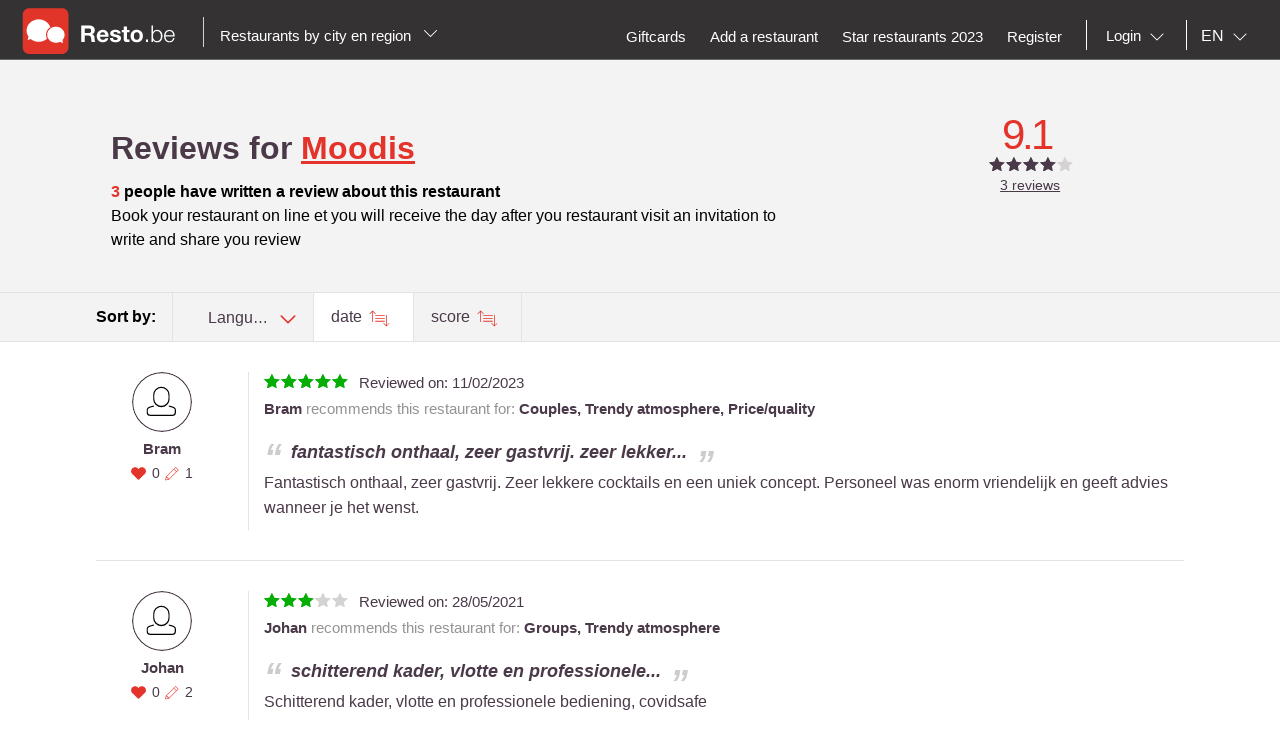

--- FILE ---
content_type: text/html;charset=UTF-8
request_url: https://en.resto.be/restaurant/courtrai/8500-courtrai/175784-moodis/reviews
body_size: 11717
content:
<!DOCTYPE html>
<html class="no-js mq" lang="en" xmlns="http://www.w3.org/1999/xhtml">
    <head prefix="og: http://ogp.me/ns# fb: http://ogp.me/ns/fb# restaurant: http://ogp.me/ns/restaurant#">
        <meta content="width=device-width, initial-scale=1.0, maximum-scale=1.0, user-scalable=0" name="viewport" />
        <title>Reviews for Moodis</title>
        <!-- https://cookieconsent.orestbida.com -->
        <link rel="stylesheet" href="https://cdn.jsdelivr.net/gh/orestbida/cookieconsent@v3.0.0-rc.17/dist/cookieconsent.css">
        <link rel="javascript" href="https://cdn.jsdelivr.net/gh/orestbida/cookieconsent@v3.0.0-rc.17/dist/cookieconsent.umd.js">

        
        
        
        
            <meta property="fb:app_id" content="402698529789287"/><meta property="og:site_name" content="resto"/><meta property="og:title" content="Moodis - Tapas Wine Bar - West Flanders COURTRAI 8500"/><meta property="og:description" content="Reviews - Moodis - Tapas Wine Bar - West Flanders COURTRAI 8500"/><meta property="og:type" content="restaurant"/><meta property="og:url" content="https://en.resto.be/restaurant/courtrai/8500-courtrai/175784-moodis/"/><meta name="title " content="Moodis - Tapas Wine Bar - West Flanders COURTRAI 8500"/><meta name="description" content="Reviews - Moodis - Tapas Wine Bar - West Flanders COURTRAI 8500"/><link rel="canonical" href="https://en.resto.be/restaurant/courtrai/8500-courtrai/175784-moodis/reviews"/><meta name="language" content="en"/><meta property="og:image" content="https://cdn.tablebooker.com/restaurants/16847665/5e9ac9e8873ed.770.jpg"/><meta property="og:image:secure_url" content="https://cdn.tablebooker.com/restaurants/16847665/5e9ac9e8873ed.770.jpg"/><meta property="restaurant:contact_info:street_address" content="Wijngaardstraat 1  "/><meta property="restaurant:contact_info:locality" content="COURTRAI"/><meta property="restaurant:contact_info:region" content="West Flanders"/><meta property="restaurant:contact_info:postal_code" content="8500"/><meta property="restaurant:contact_info:country_name" content="Belgium"/><meta property="restaurant:contact_info:email" content="moodis"/><meta property="restaurant:contact_info:phone_number" content=""/><meta property="restaurant:contact_info:website" content="http://www.youtube.com/watch?v=S0HEnkafMhU"/><meta property="place:location:latitude" content="50.8258607"/><meta property="place:location:longitude" content="3.2689442"/><link rel="alternate" hreflang="fr" href="http://www.resto.be/restaurant/courtrai/8500-courtrai/175784-moodis/avis"/><link rel="alternate" hreflang="en" href="http://en.resto.be/restaurant/courtrai/8500-courtrai/175784-moodis/reviews"/><link rel="alternate" hreflang="nl" href="http://nl.resto.be/restaurant/kortrijk/8500-kortrijk/175784-moodis/beoordelingen"/>
        
        
        <script async="async" defer="defer" src="https://www.google.com/recaptcha/api.js" type="text/javascript"></script>
        <script async="async" defer="defer" src="https://maps.googleapis.com/maps/api/js?v=3.exp&key=AIzaSyAjhO-i-I7dPYS4H5-ohrnmxHhC4BP3AKA" type="text/javascript"></script>
        <link rel="stylesheet" href="/across/resources/static/20260126010009/site/css/resto-2016.css" type="text/css"></link>
        
        <!--@thymesVar id="fragmentContextHolder" type="be.resto.site.application.web.thymeleaf.fragment.FragmentContextHolder"-->
        <!--@thymesVar id="faviconFragment" type="be.resto.site.application.web.thymeleaf.fragment.FragmentContext"-->
        
            <html class="no-js mq" lang="nl" xmlns="http://www.w3.org/1999/xhtml">
    <link rel="shortcut icon" href="/across/resources/static/20260126010009/site/images/favicon-resto.ico" type="image/x-icon" />
    <link rel="shortcut icon" href="/across/resources/static/20260126010009/site/images/resto_icon_32px.gif" type="image/gif" />
    <link rel="shortcut icon" href="/across/resources/static/20260126010009/site/images/resto_icon_64px.png" type="image/png" />
    <link rel="apple-touch-icon" href="/across/resources/static/20260126010009/site/images/icons/resto/apple-icon.png" />
    <link rel="apple-touch-icon" sizes="72x72" href="/across/resources/static/20260126010009/site/images/icons/resto/apple-icon-72x72.png" />
    <link rel="apple-touch-icon" sizes="114x114" href="/across/resources/static/20260126010009/site/images/icons/resto/apple-icon-144x144.png" />
    <meta content="app-id=569494276" name="apple-itunes-app" />
    <meta content="app-id=be.appsolution.restobe" name="google-play-app" />
    <link rel="manifest" href="/across/resources/static/20260126010009/site/en.resto.be.json" />
</html>

        
        <!-- Google tag (gtag.js) -->
        <script type="text/plain" data-category="analytics" data-service="Google Analytics" async src="https://www.googletagmanager.com/gtag/js?id=G-88FDH9P5RV"></script>
        <script type="text/plain" data-category="analytics" data-service="Google Analytics">
          window.dataLayer = window.dataLayer || [];
          function gtag(){dataLayer.push(arguments);}
          gtag('js', new Date());
          gtag('config', "G-88FDH9P5RV");
        </script>
        <!-- Hotjar Tracking Code for www.resto.be -->
    </head>
    <body class="resto">
        <!-- https://cookieconsent.orestbida.com/ -->
        <script type="module" >
          import 'https://cdn.jsdelivr.net/gh/orestbida/cookieconsent@v3.0.0-rc.17/dist/cookieconsent.umd.js';

          CookieConsent.run({
            guiOptions: {
              consentModal: {
                layout: "cloud",
                position: "bottom center",
                equalWeightButtons: false,
                flipButtons: false
              },
              preferencesModal: {
                layout: "box",
                position: "right",
                equalWeightButtons: false,
                flipButtons: false
              }
            },
            categories: {
              necessary: {
                readOnly: true
              },
              analytics: {}
            },
            language: {
              default: "en",
              autoDetect: "document",
              translations: {
                en: {
                  consentModal: {
                    title: "Hello, cookie time!",
                    description: "We use cookies and non-sensitive information on your device to improve our products and personalize content on this website. You can accept these entirely or partially. For more information, you can consult our privacy policy.",
                    acceptAllBtn: "Accept all",
                    acceptNecessaryBtn: "Reject all",
                    showPreferencesBtn: "Manage preferences",
                    footer: "<a href='/privacy-policy'>Privacy Policy</a>"
                  },
                  preferencesModal: {
                    title: "Consent Preferences Center",
                    closeIconLabel: "Close modal",
                    acceptAllBtn: "Accept all",
                    acceptNecessaryBtn: "Reject all",
                    savePreferencesBtn: "Save preferences",
                    serviceCounterLabel: "Service|Services",
                    sections: [
                      {
                        title: "Your Privacy Choices",
                        description: "In this panel you can express some preferences related to the processing of your personal information. To deny your consent to the specific processing activities described below, switch the toggles to off or use the “Reject all” button and confirm you want to save your choices."
                      },
                      {
                        title: "Strictly Necessary Cookies<span class='pm__badge'>Always Enabled</span></resto:locale>",
                        description: "These cookies are essential for the proper functioning of the website and cannot be disabled.",
                        linkedCategory: "necessary"
                      },
                      {
                        title: "Analytics Cookies",
                        description: "These cookies collect information about how you use our website. All of the data is anonymized and cannot be used to identify you.",
                        linkedCategory: "analytics"
                      }
                    ]
                  }
                }
              }
            },
            disablePageInteraction: true
          });
        </script>
        <script>
          // general settings
          window.RESTO = window.RESTO || {};
          window.RESTO.settings = window.RESTO.settings || {};
          window.RESTO.settings.siteRoot = "https:\/\/en.resto.be";
          window.RESTO.settings.siteCountry = "BE";
          window.RESTO.settings.apiRoot = "https:\/\/www.resto.be\/api";
          window.RESTO.settings.language = "en";
          window.RESTO.settings.languageCountry = "en_GB";
          window.RESTO.settings.facebookAppId = "402698529789287";
          window.RESTO.settings.pinterestAppId = "4874526670857451331";
          window.RESTO.settings.cookieDomain = "resto.be";
        </script>
        <script type="text/plain" data-category="analytics" data-service="Facebook Analytics">
          window.fbAsyncInit = function () {
            FB.init({
              appId: window.RESTO.settings.facebookAppId, autoLogAppEvents: true, xfbml: true, version: 'v3.1'
            });
            FB.AppEvents.logPageView();
          };

          (function (d, s, id) {
            var js, fjs = d.getElementsByTagName(s)[0];
            if (d.getElementById(id)) {
              return;
            }
            js = d.createElement(s);
            js.id = id;
            js.src = "//connect.facebook.net/" + window.RESTO.settings.language + "/sdk.js";
            fjs.parentNode.insertBefore(js, fjs);
          }(document, 'script', 'facebook-jssdk'));
        </script>
        <div class="h-desktop-hidden">
            
            <!-- END SEARCHFORM MOBILE IN OVERLAY-->
        </div>
        <div class="h-desktop-hidden">
            <div class="m-overlay js-mobile-search-overlay hidden" data-controller-id="region-switch-overlay" data-controller-group="homepage">
                <div class="m-overlay__header clearfix">
                    <div class="m-overlay__close">
                        <div class="m-icon-close-white" data-controller-target="search-form" data-controller-group="homepage" style="background-size: 25px 25px;height: 35px;width: 40px;"></div>
                    </div>
                    <div class="m-overlay__logo">
                        <div class="m-header__logo-container h-text--center">
                            <div class="m-header__logo-content">
                                <a href="/" class="cwb-logo-content">
                                    
                                        
    <img src="/across/resources/static/20260126010009/site/images/logo-BE.svg"
         class="m-header__logo" alt="Logo"/>

                                    
                                </a>
                            </div>
                        </div>
                    </div>
                </div>
                <div class="m-overlay__content m-overlay__content--search m-mobile-provinces h-spacing--top">
                    <p>
                        All the restaurants in Belgium: Top 10, promotions and reviews. Book you restaurants in Bruxelles, Antwerp, Gend ...
                    </p>
                    
                    <div class="m-mobile-provinces__block">
                        <h4 class="m-mobile-province__title">
                            Cities:
                        </h4>
                        <span>
					<a href="/restaurant/brussels" title="Brussels" class=" m-button m-button--tertiary m-button--tab" >Brussels</a>
				</span><span>
					<a href="/restaurant/charleroi" title="Charleroi" class=" m-button m-button--tertiary m-button--tab" >Charleroi</a>
				</span><span>
					<a href="/restaurant/liege" title="Liege" class=" m-button m-button--tertiary m-button--tab" >Liege</a>
				</span><span>
					<a href="/restaurant/namur" title="Namur" class=" m-button m-button--tertiary m-button--tab" >Namur</a>
				</span><span>
					<a href="/restaurant/antwerp" title="Antwerp" class=" m-button m-button--tertiary m-button--tab" >Antwerp</a>
				</span><span>
					<a href="/restaurant/ghent" title="Ghent" class=" m-button m-button--tertiary m-button--tab" >Ghent</a>
				</span><span>
					<a href="/restaurant/mons" title="Mons" class=" m-button m-button--tertiary m-button--tab" >Mons</a>
				</span><span>
					<a href="/restaurant/leuven" title="Leuven" class=" m-button m-button--tertiary m-button--tab" >Leuven</a>
				</span><span>
					<a href="/restaurant/la-louviere" title="La Louviere" class=" m-button m-button--tertiary m-button--tab" >La Louviere</a>
				</span><span>
					<a href="/restaurant/tournai" title="Tournai" class=" m-button m-button--tertiary m-button--tab" >Tournai</a>
				</span>
                    </div>
                    <div class="m-mobile-provinces__block">
                        <h4 class="m-mobile-province__title">
                            Provinces:
                        </h4>
                        <span>
					<a href="/restaurants-antwerp" title="Antwerp" class="m-button m-button--tertiary m-button--tab" >Antwerp</a>
				</span><span>
					<a href="/restaurants-brussels" title="Brussels" class="m-button m-button--tertiary m-button--tab" >Brussels</a>
				</span><span>
					<a href="/restaurants-ghent" title="East Flanders" class="m-button m-button--tertiary m-button--tab" >East Flanders</a>
				</span><span>
					<a href="/restaurants-leuven" title="Flemmish Brabant" class="m-button m-button--tertiary m-button--tab" >Flemmish Brabant</a>
				</span><span>
					<a href="/restaurants-mons" title="Hainaut" class="m-button m-button--tertiary m-button--tab" >Hainaut</a>
				</span><span>
					<a href="/restaurants-liege" title="Liege" class="m-button m-button--tertiary m-button--tab" >Liege</a>
				</span><span>
					<a href="/restaurants-hasselt" title="Limburg" class="m-button m-button--tertiary m-button--tab" >Limburg</a>
				</span><span>
					<a href="/restaurants-arlon" title="Luxembourg" class="m-button m-button--tertiary m-button--tab" >Luxembourg</a>
				</span><span>
					<a href="/restaurants-namur" title="Namur" class="m-button m-button--tertiary m-button--tab" >Namur</a>
				</span><span>
					<a href="/restaurants-wavre" title="Walloon Brabant" class="m-button m-button--tertiary m-button--tab" >Walloon Brabant</a>
				</span><span>
					<a href="/restaurants-bruges" title="West Flanders" class="m-button m-button--tertiary m-button--tab" >West Flanders</a>
				</span>
                    </div>
                </div>
            </div>
            <!-- END REGION-SWITCH OVERLAY IN MOBILE-->
        </div>
        <div class="m-application js-application">
            <div class="m-application__canvas js-application-canvas">
                <div class="m-application__content">
                    <!--@thymesVar id="headerFragment" type="be.resto.site.application.web.thymeleaf.fragment.FragmentContext"-->
                    <div >
                        <div class="m-header cwb-header">
    <header role="banner" class="m-header__banner">
        <!-- RESTO HEADER -->
        <section class="m-header__toggle-container h-mobile-only">
            <a class="js-header-toggle m-header__toggle" href="#nav">
                <svg class="m-header__menu-icon h-center-absolute">
                    <use xlink:href="/across/resources/static/20260126010009/site/images/svg/main.svg#icon-hamburgermenu"></use>
                </svg>
            </a>
        </section>
        <section class="m-header__logo-container">
            <div class="m-header__logo-content">
                <a href="/" class="cwb-logo-content">
                    <!--@thymesVar id="logoFragment" type="be.resto.site.application.web.thymeleaf.fragment.FragmentContext"-->
                    <div >
                        
    <img src="/across/resources/static/20260126010009/site/images/logo-BE.svg"
         class="m-header__logo" alt="Logo"/>

                    </div>
                </a>
            </div>
            <div class="m-header__regionselect h-mobile-hidden h-tablet-hidden">
            <div class="m-dropdown-area ">
                 <a href="#" class="m-dropdown-area_link js-dropdown-area" data-dda-target="dda-mainheader">
                
                
                    Restaurants by city en region
                
                <span class="m-dropdown-area__icon"></span> </a>
                <div class="m-dropdown-area-target js-dropdown-area-target h-hidden" data-dda-id="dda-mainheader">
                    <p>
                        <strong>
                            All the restaurants in Belgium: Top 10, promotions and reviews. Book you restaurants in Bruxelles, Antwerp, Gend ...
                        </strong>
                    </p>
                    
                    <div class="m-dropdown-area__search three-quarters h-hidden">
                        <input type="text" placeholder="Provincie, stad" />
                    </div>
                    <div class="m-dropdown-area-section">
                        <h3 class="m-dropdown-area-section__title">
                            Cities:
                        </h3>
                        <ul class="m-dropdown-area-section__list">
                            <li>
                                <a href="/restaurant/brussels" title="Brussels" class="m-dropdown-area-section__list-item" >Brussels</a>
                            </li>
                            <li>
                                <a href="/restaurant/charleroi" title="Charleroi" class="m-dropdown-area-section__list-item" >Charleroi</a>
                            </li>
                            <li>
                                <a href="/restaurant/liege" title="Liege" class="m-dropdown-area-section__list-item" >Liege</a>
                            </li>
                            <li>
                                <a href="/restaurant/namur" title="Namur" class="m-dropdown-area-section__list-item" >Namur</a>
                            </li>
                            <li>
                                <a href="/restaurant/antwerp" title="Antwerp" class="m-dropdown-area-section__list-item" >Antwerp</a>
                            </li>
                            <li>
                                <a href="/restaurant/ghent" title="Ghent" class="m-dropdown-area-section__list-item" >Ghent</a>
                            </li>
                            <li>
                                <a href="/restaurant/mons" title="Mons" class="m-dropdown-area-section__list-item" >Mons</a>
                            </li>
                            <li>
                                <a href="/restaurant/leuven" title="Leuven" class="m-dropdown-area-section__list-item" >Leuven</a>
                            </li>
                            <li>
                                <a href="/restaurant/la-louviere" title="La Louviere" class="m-dropdown-area-section__list-item" >La Louviere</a>
                            </li>
                            <li>
                                <a href="/restaurant/tournai" title="Tournai" class="m-dropdown-area-section__list-item" >Tournai</a>
                            </li>
                        </ul>
                    </div>
                    <div class="m-dropdown-area-section">
                        <h3 class="m-dropdown-area-section__title">
                            Provinces:
                        </h3>
                        <ul class="m-dropdown-area-section__list">
                            <li>
                                <a href="/restaurants-antwerp" title="Antwerp" class="m-dropdown-area-section__list-item" >Antwerp</a>
                            </li>
                            <li>
                                <a href="/restaurants-brussels" title="Brussels" class="m-dropdown-area-section__list-item" >Brussels</a>
                            </li>
                            <li>
                                <a href="/restaurants-ghent" title="East Flanders" class="m-dropdown-area-section__list-item" >East Flanders</a>
                            </li>
                            <li>
                                <a href="/restaurants-leuven" title="Flemmish Brabant" class="m-dropdown-area-section__list-item" >Flemmish Brabant</a>
                            </li>
                            <li>
                                <a href="/restaurants-mons" title="Hainaut" class="m-dropdown-area-section__list-item" >Hainaut</a>
                            </li>
                            <li>
                                <a href="/restaurants-liege" title="Liege" class="m-dropdown-area-section__list-item" >Liege</a>
                            </li>
                            <li>
                                <a href="/restaurants-hasselt" title="Limburg" class="m-dropdown-area-section__list-item" >Limburg</a>
                            </li>
                            <li>
                                <a href="/restaurants-arlon" title="Luxembourg" class="m-dropdown-area-section__list-item" >Luxembourg</a>
                            </li>
                            <li>
                                <a href="/restaurants-namur" title="Namur" class="m-dropdown-area-section__list-item" >Namur</a>
                            </li>
                            <li>
                                <a href="/restaurants-wavre" title="Walloon Brabant" class="m-dropdown-area-section__list-item" >Walloon Brabant</a>
                            </li>
                            <li>
                                <a href="/restaurants-bruges" title="West Flanders" class="m-dropdown-area-section__list-item" >West Flanders</a>
                            </li>
                        </ul>
                    </div>
                </div>
            </div>
        </div>
        </section>
        <section class="m-header__action-container h-mobile-only">
            <div data-controller-target="region-switch-overlay" data-controller-group="homepage" class="m-header__action m-header__action--province">
                <svg>
                    <use xlink:href="/across/resources/static/20260126010009/site/images/svg/main.svg#icon-location-outline"></use>
                </svg>
            </div>
            <div data-controller-target="search-overlay" data-controller-group="homepage" class="m-header__action m-header__action--search">
                <svg>
                    <use xlink:href="/across/resources/static/20260126010009/site/images/svg/main.svg#icon-search-outline"></use>
                </svg>
            </div>
        </section>
    </header>
    <nav role="navigation" class="m-header__navigation">
        <ul class="m-header__list m-header__list--top js-header-list">
            <li class="m-header__item h-text--center h-mobile-only">
                <a href="/views/static">
                    <!--@thymesVar id="logoFragment" type="be.resto.site.application.web.thymeleaf.fragment.FragmentContext"-->
                    
                        
    <img src="/across/resources/static/20260126010009/site/images/logo-BE.svg"
         class="m-header__logo" alt="Logo"/>

                    
                </a>
            </li>
        </ul>
        <ul class="m-header__list m-header__list--bottom js-header-list">
            <li class="m-header__item h-mobile-hidden h-tablet-hidden">
                <a href="/giftcards" class="m-header__label">
                      <span>
                           Giftcards
                      </span>
                </a>
            </li>
            <li class="m-header__item h-mobile-hidden h-tablet-hidden">
                <a href="/business/new" class="m-header__label">
                      <span>
                           Add a restaurant
                      </span> </a>
            </li>
            <li class="m-header__item h-mobile-hidden">
                <a href="/star-restaurants" class="m-header__label">
			<span>
			Star restaurants 2023
			</span> </a>
            </li>
            <!--  REGISTREER-->
            <li class="m-header__item h-mobile-hidden h-tablet-hidden">
                <a href="/register" class="m-header__label cwb-link-register">
                      <span>
                           Register
                      </span> </a>
            </li>
            <!--  LOGOUT-->
            <li class="m-header__item h-mobile-hidden h-tablet-hidden h-desktop-hidden">
                <a href="/logout" class="m-header__label">
                      <span>
                          Logout
                      </span> </a>
            </li>
            <li class="m-header__separator m-header__separator--left h-mobile-hidden"></li>
            <!--  LOGIN -->
            <li class="m-header__item m-header__item&#45;&#45;login h-mobile-hidden h-tablet-hidden" style="margin-right:0px">
                <a href="#" class="m-header__label">
                    <svg class="h-mobile-only&#45;&#45;inline">
                        <use xlink:href="/across/resources/static/20260126010009/site/images/svg/main.svg#mail"></use>
                    </svg>
                            <span class="m-dropdown-special m-header__select-container js-dropdown-container">
                         <select name="login" id="login" class="js-dropdown" data-fixed-width="160px" data-placeholder="Login">
                             <option></option>
                             <option value="1" class="js-detail-link" href="/loginPage">
                                   Users
                             </option>
                             <option value="2" class="js-detail-link" href="http://www.resto.be/HorecaPro">
                                  Restaurants
                             </option>
                         </select>
                     </span> </a>
            </li>
            <!-- AVATAR-->
            
            <li class="m-header__separator h-mobile-hidden"></li>
            <!-- TAAL-->
            <li class="m-header__item m-header__item--language m-header__item--last h-mobile-hidden">
                <span class=" m-dropdown-special m-header__select-container js-dropdown-container">
                    <select name="language" id="language" class="js-dropdown js-header-language-select">
                        <option value="nl" class="js-detail-link" href="http://nl.resto.be/restaurant/kortrijk/8500-kortrijk/175784-moodis/beoordelingen?lg=nl">
                            NL
                        </option>
                        <option value="fr" class="js-detail-link" href="http://www.resto.be/restaurant/courtrai/8500-courtrai/175784-moodis/avis?lg=fr">
                            FR
                        </option>
                        <option value="en" class="js-detail-link" href="http://en.resto.be/restaurant/courtrai/8500-courtrai/175784-moodis/reviews?lg=en" selected="selected">
                            EN
                        </option>
                    </select>
                </span>
            </li>
            <!-- START MOBILE MENU-->
            <!-- SEARCH-->
            
            
                <!--  LOGIN  MOBILE-->
                <li class="m-header__item h-mobile-only">
                    <a href="/loginPage" class="m-header__label">
                        <svg class="h-mobile-only&#45;&#45;inline" style="height:28px">
                            <use xlink:href="/across/resources/static/20260126010009/site/images/svg/main.svg#icon-user"></use>
                        </svg>
                                <span>
                                Sign  in
                            </span> </a>
                </li>
                <!--  voeg restaurant toe -->
                <li class="m-header__item h-mobile-only">
                    <a href="/business/new" class="m-header__label">
                        <svg class="h-mobile-only--inline" style="height:26px">
                            <use xlink:href="/across/resources/static/20260126010009/site/images/svg/main.svg#icon-new-restaurant"></use>
                        </svg>
                                <span>
                     Add a restaurant
                    </span> </a>
                </li>
                <!-- michelin restaurnants 2017-->
                <li class="m-header__item h-mobile-only">
                    <a href="/star-restaurants" class="m-header__label">
                        <svg class="h-mobile-only--inline" style="height:26px">
                            <use xlink:href="/across/resources/static/20260126010009/site/images/svg/main.svg#icon-michelin"></use>
                        </svg>
                                <span>
                     Star restaurants 2023
                    </span> </a>
                </li>
            
            <!-- AVATAR-->
            
            <!--  REGISTREER MOBILE-->
            <li class="m-header__item h-mobile-only">
                <a href="/register" class="m-header__label">
                    <svg class="h-mobile-only--inline" style="height:26px">
                        <use xlink:href="/across/resources/static/20260126010009/site/images/svg/main.svg#icon-pencil"></use>
                    </svg>
                            <span>
                        Register
                    </span> </a>
            </li>
            <!-- CONTACT-->
            <li class="m-header__item h-mobile-only">
                <a href="/contact" class="m-header__label">
                    <svg class="h-mobile-only--inline" style="height:25px">
                        <use xlink:href="/across/resources/static/20260126010009/site/images/svg/main.svg#icon-contact"></use>
                    </svg>
                            <span>
                        Contact
                    </span> </a>
            </li>
            <!--TAAL-->
            <li class="m-header__item h-mobile-only">
                <div class="l-grid">
                    <div class="l-grid__row">
                        <div class="l-grid__item one-half">
                                    <span class="m-header__label">
                                        <svg class="h-mobile-only--inline" style="height:26px"><use xlink:href="/across/resources/static/20260126010009/site/images/svg/main.svg#icon-taal">
                                        </use></svg>
                                        <span>
                                              Language
                                        </span>
                                    </span>
                        </div>
                        <div class="l-grid__item one-half">
                            <div class="l-grid">
                                <div class="l-grid__row">
                                    <div class="l-grid__item one-third">
                                        <a href="http://nl.resto.be/restaurant/kortrijk/8500-kortrijk/175784-moodis/beoordelingen?lg=nl" class="m-header__label m-header__subitem h-text--center">NL</a>
                                    </div>
                                    <div class="l-grid__item one-third">
                                        <a href="http://www.resto.be/restaurant/courtrai/8500-courtrai/175784-moodis/avis?lg=fr" class="m-header__label m-header__subitem h-text--center">FR</a>
                                    </div>
                                    <div class="l-grid__item one-third">
                                        <a href="http://en.resto.be/restaurant/courtrai/8500-courtrai/175784-moodis/reviews?lg=en" class="m-header__label m-header__subitem h-text--center is-active">EN</a>
                                    </div>
                                </div>
                            </div>
                        </div>
                    </div>
                </div>
            </li>
            <!--LOGOUT-->
            
        </ul>
    </nav>
</div>
                    </div>
                    <div>
	<div class="l-page__container l-page__container--dark">
		<div class="l-page__wrapper">
			<div class="m-detail-allreviews">
				<div class="l-grid">
					<div class="l-grid">
	<div class="l-grid__row">
		<div class="l-grid__item one-whole tablet-two-thirds title-block">
			<h1 class="m-title__maintitle--secondary cwb-restaurant-name">
                Reviews for 
				<a class="h-text-red" href="https://en.resto.be/restaurant/courtrai/8500-courtrai/175784-moodis/">Moodis</a>
			</h1>

			<div class="m-detail-allreviews__content h-spacing--top">
				<span class="h-text--red">3</span>
				
				
				people have written a review about this restaurant
			</div>
			<div class=" ">
                Book your restaurant on line et you will receive the day after you restaurant visit an invitation to write and share you review
			</div>
			<!--			<a href="#" th:if="${business.isBookable()}" resto:businessLink="${business.base}"-->
			<!--			   class="m-button m-button&#45;&#45;reservation m-button&#45;&#45;50 m-button&#45;&#45;50-nomargin cwb-new-review-button">-->
			<!--				<resto:locale label="searchresults.reservation.button" default="Book"/>-->
			<!--			</a>-->
		</div>


		<div class="l-grid__item one-whole tablet-one-third">
			<div class="m-ratingblock">
				<div class="m-rating__wrapper">
					<div class="m-rating__number ">
						<span class="cwb-rating-number">9.1</span>
					</div>
					<div class="m-rating__stars">
						<div class="m-rating m-rating--9star">
                                            <span class="m-rating__star m-rating__star1">
                                                <svg class="m-rating__svg-star">
                                                    <use
		                                                    xlink:href="/across/resources/static/20260126010009/site/images/svg/main.svg#rating">
                                                    </use>
                                                </svg>
                                            </span>
                                            <span class="m-rating__star m-rating__star2">
                                                <svg class="m-rating__svg-star">
                                                    <use
		                                                    xlink:href="/across/resources/static/20260126010009/site/images/svg/main.svg#rating">
                                                    </use>
                                                </svg>
                                            </span>
                                            <span class="m-rating__star m-rating__star3">
                                                    <svg class="m-rating__svg-star">
                                                        <use
		                                                        xlink:href="/across/resources/static/20260126010009/site/images/svg/main.svg#rating">
                                                        </use>
                                                    </svg>
                                            </span>
                                            <span class="m-rating__star m-rating__star4">
                                                    <svg class="m-rating__svg-star">
                                                        <use
		                                                        xlink:href="/across/resources/static/20260126010009/site/images/svg/main.svg#rating">
                                                        </use>
                                                    </svg>
                                            </span>
                                            <span class="m-rating__star m-rating__star5">
                                                    <svg class="m-rating__svg-star">
                                                        <use
		                                                        xlink:href="/across/resources/static/20260126010009/site/images/svg/main.svg#rating">
                                                        </use>
                                                    </svg>
                                            </span>
						</div>
					</div>
					<div class="m-rating__review">
						<span class="cwb-total-comments">3</span>
						reviews
						
					</div>
				</div>
			</div>
		</div>
	</div>
	<!--<div class="l-grid__row">
		<div class="l-grid__item one-whole tablet-two-thirds">
			<div class="m-detail-allreviews__content">
				<span class="h-text&#45;&#45;red" th:text="${totalComments}">7</span> <resto:locale group="detail.review" label="persons.have.reviewd.this.restaurant" default="personen hebben dit restaurant beoordeeld"/>
			</div>
			<div><resto:locale group="detail.review" label="by.sharing.experiences" default="Door uw ervaringen te delen, helpt u anderen bij het maken van hun keuze"/></div>
		</div>
		<div class="l-grid__item one-whole tablet-one-third">
			&lt;!&ndash;<a href="" class="m-button m-button&#45;&#45;primary m-button&#45;&#45;100">Schrijf een beoordeling</a>&ndash;&gt;
		</div>
	</div>-->
</div>
				</div>
			</div>
		</div>
		<div class="m-detail-pagination__block h-clearfix h-mobile-hidden h-tablet-hidden">
			<div class="l-page__wrapper">
				<div class="h-float-left m-dropdown__label">
					Sort by:
				</div>
				<div class="m-dropdown-normal m-dropdown-normal--small m-dropdown--grey m-dropdown--border-right h-float-left">
					<div class="h-float-left js-dropdown-container cwb-desktop-sort-dropdown">
						<select name="sorter" id="sorter" class="js-dropdown cwb-sort-dropdown" data-placeholder="Language">
							<option></option>
							<option class="js-detail-link"
							        href="/restaurant/courtrai/8500-courtrai/175784-moodis/reviews?sort=languageNl&amp;order=asc"
							        value="languageNl">
								Dutch
							</option>
							<option class="js-detail-link" href="/restaurant/courtrai/8500-courtrai/175784-moodis/reviews?sort=languageFr&amp;order=asc" value="languageFr">
								French
							</option>
							<option class="js-detail-link" href="/restaurant/courtrai/8500-courtrai/175784-moodis/reviews?sort=languageEn&amp;order=asc" value="languageEn">
								English
							</option>
						</select>
					</div>
				</div>
				<a href="/restaurant/courtrai/8500-courtrai/175784-moodis/reviews?sort=date&amp;order=asc" class="m-detail-pagination__link h-float-left cwb-date-sort active">
					date
				</a>
				<a href="/restaurant/courtrai/8500-courtrai/175784-moodis/reviews?sort=score&amp;order=asc" class="m-detail-pagination__link h-float-left cwb-score-sort">
					score
				</a>
				<div class="m-pagination-container h-float-right cwb-pagination">
					
				</div>
			</div>
		</div>
	</div>
	<div class="l-page__wrapper">
		<div class="m-detail-allreviews__reviews js-infinite-scroll" data-scroll-partial-url="/restaurants/ajax/reviews" data-businessId="175784" data-max-pages="1" data-start-page="2">
			<div class="m-detail-review cwb-review">
				<main class="m-detail-review__main">
					<section class="m-detail-review__section m-detail-review__section--left">
						<div class="m-avatar-image__noshadow  m-detail-review__avatar ">
							
							<svg class="m-detail-review__placeholder">
								<use xlink:href="/across/resources/static/20260126010009/site/images/svg/main.svg#icon-placeholder-host">
								</use>
							</svg>
						</div>
						<a href="/user/reviews?myRestoId=b82IhrEYtXpPnJbV6lJSfLBeNrbuyUAG%2BRNSYeN41PM%3D">
							<span class="m-detail-review__name">
								 <div>Bram</div>
							</span>
						</a>
						<div class="h-text--center">
							<a href="/user/favorites?myRestoId=b82IhrEYtXpPnJbV6lJSfLBeNrbuyUAG%2BRNSYeN41PM%3D" class="m-detail-review__favourites">
								<svg>
									<use
											xlink:href="/across/resources/static/20260126010009/site/images/svg/main.svg#heart">
									</use>
								</svg>
								<span>0</span>
							</a>
							<a href="/user/reviews?myRestoId=b82IhrEYtXpPnJbV6lJSfLBeNrbuyUAG%2BRNSYeN41PM%3D" class="m-detail-review__favourites">
								<svg>
									<use
											xlink:href="/across/resources/static/20260126010009/site/images/svg/main.svg#edit">
									</use>
								</svg>

								<span>1</span>
							</a>
						</div>

					</section>
					<section class="m-detail-review__section m-detail-review__section--right">
						
						<div class="h-clearfix">
							<div class="m-rating__stars  h-float-left">

								<div class="m-rating m-rating--10star">
	                                                <span class="m-rating__star m-rating__star1">
	                                                    <svg class="m-rating__svg-star">
	                                                        <use
			                                                        xlink:href="/across/resources/static/20260126010009/site/images/svg/main.svg#rating">
	                                                        </use>
	                                                    </svg>
	                                                </span>
								<span class="m-rating__star m-rating__star2">
	                                                    <svg class="m-rating__svg-star">
	                                                        <use
			                                                        xlink:href="/across/resources/static/20260126010009/site/images/svg/main.svg#rating">
	                                                        </use>
	                                                    </svg>
	                                                </span>
								<span class="m-rating__star m-rating__star3">
	                                                    <svg class="m-rating__svg-star">
	                                                        <use
			                                                        xlink:href="/across/resources/static/20260126010009/site/images/svg/main.svg#rating">
	                                                        </use>
	                                                    </svg>
	                                                </span>
								<span class="m-rating__star m-rating__star4">
	                                                    <svg class="m-rating__svg-star">
	                                                        <use
			                                                        xlink:href="/across/resources/static/20260126010009/site/images/svg/main.svg#rating">
	                                                        </use>
	                                                    </svg>
	                                                </span>
								<span class="m-rating__star m-rating__star5">
	                                                    <svg class="m-rating__svg-star">
	                                                        <use
			                                                        xlink:href="/across/resources/static/20260126010009/site/images/svg/main.svg#rating">
	                                                        </use>
	                                                    </svg>
	                                                </span>

								</div>


							</div>
							<div  class="m-detail-review__date h-float-left">
								Reviewed on:
	                    <span>11/02/2023</span>
								
							</div>
						</div>
						<div>

							<div class="m-rating__label m-detail-review__recommendations ">
								<span>Bram</span>
								 recommends this restaurant for: 

							<span class="m-detail-review-recommendations__items">
									<span>Couples, </span><span>Trendy atmosphere, </span><span>Price/quality</span>
							</span>
							</div>
						</div>


						<h4 class="m-detail-review__quote cwb-review-title">Fantastisch onthaal, zeer gastvrij. Zeer lekker...</h4>
						<p class="m-detail-review__comment">Fantastisch onthaal, zeer gastvrij. Zeer lekkere cocktails en een uniek concept. Personeel was enorm vriendelijk en geeft advies wanneer je het wenst.</p>
						<div>
							<a class="m-button m-button--tertiary m-button--tab m-button--disabled hidden">
								<svg>
									<use
											xlink:href="/across/resources/static/20260126010009/site/images/svg/main.svg#icon-talk-outline">
									</use>
								</svg>
								<span>0</span>&nbsp;
								
								<span>
                                    replies
                                </span>
							</a>
							<!--<a cass="m-button m-button&#45;&#45;primary js-replyButton" th:attr="data-controller-target=${'reply-form' + index.count}" data-controller-id="">-->
							<!--<resto:locale label="label_reply_button" group="detail.review" default="Reageer op deze beoordeling"/>-->
							<!--</a>-->
						</div>
						<div class="m-detail-reply-block js-replyBlock h-clearfix hidden" data-controller-group="restaurant-reply-form" data-controller-id="reply-form1">
							<form id="">
								<input type="hidden" name="parentId" value=""/>
								<div class="m-detail-reply__form">
									<textarea id="m-detail-reply-form__textarea" name="comments" placeholder="Uw reactie op deze beoordeling" maxlength="2000" class="js-replyTextArea"></textarea>
								</div>
								<div class="h-float-right">
									<button type="button" class="m-button m-button--primary js-submitReviewReply">
										Verstuurd
									</button>
								</div>
							</form>
						</div>
						<!--START REPLY ON REVIEWBLOCK-->
						
						<!--END REPLY ON REVIEWBLOCK-->
					</section>
				</main>
			</div>
			<div class="m-detail-review cwb-review">
				<main class="m-detail-review__main">
					<section class="m-detail-review__section m-detail-review__section--left">
						<div class="m-avatar-image__noshadow  m-detail-review__avatar ">
							
							<svg class="m-detail-review__placeholder">
								<use xlink:href="/across/resources/static/20260126010009/site/images/svg/main.svg#icon-placeholder-host">
								</use>
							</svg>
						</div>
						<a href="/user/reviews?myRestoId=tYaiOzxoUpXpjPqhDXaQ%2B8XR%2FiXSiF%2BB">
							<span class="m-detail-review__name">
								 <div>Johan</div>
							</span>
						</a>
						<div class="h-text--center">
							<a href="/user/favorites?myRestoId=tYaiOzxoUpXpjPqhDXaQ%2B8XR%2FiXSiF%2BB" class="m-detail-review__favourites">
								<svg>
									<use
											xlink:href="/across/resources/static/20260126010009/site/images/svg/main.svg#heart">
									</use>
								</svg>
								<span>0</span>
							</a>
							<a href="/user/reviews?myRestoId=tYaiOzxoUpXpjPqhDXaQ%2B8XR%2FiXSiF%2BB" class="m-detail-review__favourites">
								<svg>
									<use
											xlink:href="/across/resources/static/20260126010009/site/images/svg/main.svg#edit">
									</use>
								</svg>

								<span>2</span>
							</a>
						</div>

					</section>
					<section class="m-detail-review__section m-detail-review__section--right">
						
						<div class="h-clearfix">
							<div class="m-rating__stars  h-float-left">

								<div class="m-rating m-rating--7star">
	                                                <span class="m-rating__star m-rating__star1">
	                                                    <svg class="m-rating__svg-star">
	                                                        <use
			                                                        xlink:href="/across/resources/static/20260126010009/site/images/svg/main.svg#rating">
	                                                        </use>
	                                                    </svg>
	                                                </span>
								<span class="m-rating__star m-rating__star2">
	                                                    <svg class="m-rating__svg-star">
	                                                        <use
			                                                        xlink:href="/across/resources/static/20260126010009/site/images/svg/main.svg#rating">
	                                                        </use>
	                                                    </svg>
	                                                </span>
								<span class="m-rating__star m-rating__star3">
	                                                    <svg class="m-rating__svg-star">
	                                                        <use
			                                                        xlink:href="/across/resources/static/20260126010009/site/images/svg/main.svg#rating">
	                                                        </use>
	                                                    </svg>
	                                                </span>
								<span class="m-rating__star m-rating__star4">
	                                                    <svg class="m-rating__svg-star">
	                                                        <use
			                                                        xlink:href="/across/resources/static/20260126010009/site/images/svg/main.svg#rating">
	                                                        </use>
	                                                    </svg>
	                                                </span>
								<span class="m-rating__star m-rating__star5">
	                                                    <svg class="m-rating__svg-star">
	                                                        <use
			                                                        xlink:href="/across/resources/static/20260126010009/site/images/svg/main.svg#rating">
	                                                        </use>
	                                                    </svg>
	                                                </span>

								</div>


							</div>
							<div  class="m-detail-review__date h-float-left">
								Reviewed on:
	                    <span>28/05/2021</span>
								
							</div>
						</div>
						<div>

							<div class="m-rating__label m-detail-review__recommendations ">
								<span>Johan</span>
								 recommends this restaurant for: 

							<span class="m-detail-review-recommendations__items">
									<span>Groups, </span><span>Trendy atmosphere</span>
							</span>
							</div>
						</div>


						<h4 class="m-detail-review__quote cwb-review-title">Schitterend kader, vlotte en professionele...</h4>
						<p class="m-detail-review__comment">Schitterend kader, vlotte en professionele bediening, covidsafe</p>
						<div>
							<a class="m-button m-button--tertiary m-button--tab m-button--disabled hidden">
								<svg>
									<use
											xlink:href="/across/resources/static/20260126010009/site/images/svg/main.svg#icon-talk-outline">
									</use>
								</svg>
								<span>0</span>&nbsp;
								
								<span>
                                    replies
                                </span>
							</a>
							<!--<a cass="m-button m-button&#45;&#45;primary js-replyButton" th:attr="data-controller-target=${'reply-form' + index.count}" data-controller-id="">-->
							<!--<resto:locale label="label_reply_button" group="detail.review" default="Reageer op deze beoordeling"/>-->
							<!--</a>-->
						</div>
						<div class="m-detail-reply-block js-replyBlock h-clearfix hidden" data-controller-group="restaurant-reply-form" data-controller-id="reply-form2">
							<form id="">
								<input type="hidden" name="parentId" value=""/>
								<div class="m-detail-reply__form">
									<textarea id="m-detail-reply-form__textarea" name="comments" placeholder="Uw reactie op deze beoordeling" maxlength="2000" class="js-replyTextArea"></textarea>
								</div>
								<div class="h-float-right">
									<button type="button" class="m-button m-button--primary js-submitReviewReply">
										Verstuurd
									</button>
								</div>
							</form>
						</div>
						<!--START REPLY ON REVIEWBLOCK-->
						
						<!--END REPLY ON REVIEWBLOCK-->
					</section>
				</main>
			</div>
			<div class="m-detail-review cwb-review">
				<main class="m-detail-review__main">
					<section class="m-detail-review__section m-detail-review__section--left">
						<div class="m-avatar-image__noshadow  m-detail-review__avatar ">
							
							<svg class="m-detail-review__placeholder">
								<use xlink:href="/across/resources/static/20260126010009/site/images/svg/main.svg#icon-placeholder-host">
								</use>
							</svg>
						</div>
						<a href="/user/reviews?myRestoId=LzVjwHZi6bvr052o283wpYqzMq%2FAWEF6TpxULn07mwM%3D">
							<span class="m-detail-review__name">
								 <div>Argjend</div>
							</span>
						</a>
						<div class="h-text--center">
							<a href="/user/favorites?myRestoId=LzVjwHZi6bvr052o283wpYqzMq%2FAWEF6TpxULn07mwM%3D" class="m-detail-review__favourites">
								<svg>
									<use
											xlink:href="/across/resources/static/20260126010009/site/images/svg/main.svg#heart">
									</use>
								</svg>
								<span>0</span>
							</a>
							<a href="/user/reviews?myRestoId=LzVjwHZi6bvr052o283wpYqzMq%2FAWEF6TpxULn07mwM%3D" class="m-detail-review__favourites">
								<svg>
									<use
											xlink:href="/across/resources/static/20260126010009/site/images/svg/main.svg#edit">
									</use>
								</svg>

								<span>1</span>
							</a>
						</div>

					</section>
					<section class="m-detail-review__section m-detail-review__section--right">
						
						<div class="h-clearfix">
							<div class="m-rating__stars  h-float-left">

								<div class="m-rating m-rating--10star">
	                                                <span class="m-rating__star m-rating__star1">
	                                                    <svg class="m-rating__svg-star">
	                                                        <use
			                                                        xlink:href="/across/resources/static/20260126010009/site/images/svg/main.svg#rating">
	                                                        </use>
	                                                    </svg>
	                                                </span>
								<span class="m-rating__star m-rating__star2">
	                                                    <svg class="m-rating__svg-star">
	                                                        <use
			                                                        xlink:href="/across/resources/static/20260126010009/site/images/svg/main.svg#rating">
	                                                        </use>
	                                                    </svg>
	                                                </span>
								<span class="m-rating__star m-rating__star3">
	                                                    <svg class="m-rating__svg-star">
	                                                        <use
			                                                        xlink:href="/across/resources/static/20260126010009/site/images/svg/main.svg#rating">
	                                                        </use>
	                                                    </svg>
	                                                </span>
								<span class="m-rating__star m-rating__star4">
	                                                    <svg class="m-rating__svg-star">
	                                                        <use
			                                                        xlink:href="/across/resources/static/20260126010009/site/images/svg/main.svg#rating">
	                                                        </use>
	                                                    </svg>
	                                                </span>
								<span class="m-rating__star m-rating__star5">
	                                                    <svg class="m-rating__svg-star">
	                                                        <use
			                                                        xlink:href="/across/resources/static/20260126010009/site/images/svg/main.svg#rating">
	                                                        </use>
	                                                    </svg>
	                                                </span>

								</div>


							</div>
							<div  class="m-detail-review__date h-float-left">
								Reviewed on:
	                    <span>09/05/2021</span>
								
							</div>
						</div>
						<div>

							<div class="m-rating__label m-detail-review__recommendations ">
								<span>Argjend</span>
								 recommends this restaurant for: 

							<span class="m-detail-review-recommendations__items">
									<span>Groups, </span><span>Trendy atmosphere</span>
							</span>
							</div>
						</div>


						<h4 class="m-detail-review__quote cwb-review-title">altijd vriendelijk, lekker spontaan, overheerli...</h4>
						<p class="m-detail-review__comment">altijd vriendelijk, lekker spontaan, overheerlijke cocktails, super goed eten, kortom, ik zou hier alle dagen zitten</p>
						<div>
							<a class="m-button m-button--tertiary m-button--tab m-button--disabled hidden">
								<svg>
									<use
											xlink:href="/across/resources/static/20260126010009/site/images/svg/main.svg#icon-talk-outline">
									</use>
								</svg>
								<span>0</span>&nbsp;
								
								<span>
                                    replies
                                </span>
							</a>
							<!--<a cass="m-button m-button&#45;&#45;primary js-replyButton" th:attr="data-controller-target=${'reply-form' + index.count}" data-controller-id="">-->
							<!--<resto:locale label="label_reply_button" group="detail.review" default="Reageer op deze beoordeling"/>-->
							<!--</a>-->
						</div>
						<div class="m-detail-reply-block js-replyBlock h-clearfix hidden" data-controller-group="restaurant-reply-form" data-controller-id="reply-form3">
							<form id="">
								<input type="hidden" name="parentId" value=""/>
								<div class="m-detail-reply__form">
									<textarea id="m-detail-reply-form__textarea" name="comments" placeholder="Uw reactie op deze beoordeling" maxlength="2000" class="js-replyTextArea"></textarea>
								</div>
								<div class="h-float-right">
									<button type="button" class="m-button m-button--primary js-submitReviewReply">
										Verstuurd
									</button>
								</div>
							</form>
						</div>
						<!--START REPLY ON REVIEWBLOCK-->
						
						<!--END REPLY ON REVIEWBLOCK-->
					</section>
				</main>
			</div>
		</div>
	</div>
	<div class="m-detail-pagination__block h-clearfix h-mobile-hidden h-tablet-hidden">
		<div class="l-page__wrapper">
			<div class="m-dropdown-normal m-dropdown-normal--small m-dropdown--grey m-dropdown--border-right h-float-left">
				<div class="h-float-left js-dropdown-container cwb-desktop-sort-dropdown">
					<select name="sorter" id="sorter" class="js-dropdown cwb-sort-dropdown" data-placeholder="Language">
						<option></option>
						<option class="js-detail-link"
						        href="/restaurant/courtrai/8500-courtrai/175784-moodis/reviews?sort=languageNl&amp;order=asc"
						        value="languageNl">
							Dutch
						</option>
						<option class="js-detail-link" href="/restaurant/courtrai/8500-courtrai/175784-moodis/reviews?sort=languageFr&amp;order=asc" value="languageFr">
							French
						</option>
						<option class="js-detail-link" href="/restaurant/courtrai/8500-courtrai/175784-moodis/reviews?sort=languageEn&amp;order=asc" value="languageEn">
							English
						</option>
					</select>
				</div>
			</div>
			<a href="/restaurant/courtrai/8500-courtrai/175784-moodis/reviews?sort=date&amp;order=asc" class="m-detail-pagination__link h-float-left cwb-date-sort active">
				date
			</a>
			<a href="/restaurant/courtrai/8500-courtrai/175784-moodis/reviews?sort=score&amp;order=asc" class="m-detail-pagination__link h-float-left cwb-score-sort">
				score
			</a>
			<div class="m-pagination-container h-float-right">
				
			</div>
		</div>
	</div>
</div>
                </div>
                <div >
            <div class="m-footer h-desktop-hidden h-mobile-hidden">
                <div class="m-footer__list">
                    <div class="m-footer__list-link one-half">
                        <a href="/search">
                            Find a restaurant
                        </a>
                    </div>
                    <div class="m-footer__list-link one-half">
                        <a href="/help">
                            Help
                        </a>
                    </div>
                    <div class="m-footer__list-link one-half">
                        <a href="/loginPage">
                            Sign in
                        </a>
                    </div>
                    <div class="m-footer__list-link one-half">
                        <a href="/contact">
                            Contact
                        </a>
                    </div>
                    <div class="m-footer__list-link one-half">
                        <a href="#">
                            Register
                        </a>
                    </div>
                    <div class="m-footer__list-link one-half">
                        <a href="/about">
                            About us
                        </a>
                    </div>
                </div>
                <div class="m-footer__social-media">
                    <div class="m-footer__social-media-item one-quarter">
                        <a href="https://www.facebook.com/Resto.be" target="_blank">
                            <svg class="m-footer__social-media-icon">
                                <use xlink:href="/across/resources/static/20260126010009/site/images/svg/main.svg#facebook"></use>
                            </svg>
                        </a>
                    </div>
                    <div class="m-footer__social-media-item one-quarter">
                        <a href="https://twitter.com/Restobe" target="_blank">
                            <svg class="m-footer__social-media-icon">
                                <use xlink:href="/across/resources/static/20260126010009/site/images/svg/main.svg#twitter"></use>
                            </svg>
                        </a>
                    </div>
                    <div class="m-footer__social-media-item one-quarter">
                        <a href="https://www.linkedin.com/company/315648?trk=tyah&amp;trkInfo=tarId%3A1421315426163%2Ctas%3Aresto.be%2Cidx%3A2-1-7" target="_blank">
                            <svg class="m-footer__social-media-icon">
                                <use xlink:href="/across/resources/static/20260126010009/site/images/svg/main.svg#linkedin"></use>
                            </svg>
                        </a>
                    </div>
                    <div class="m-footer__social-media-item one-quarter">
                        <a href="http://instagram.com/resto.be" target="_blank">
                            <svg class="m-footer__social-media-icon">
                                <use xlink:href="/across/resources/static/20260126010009/site/images/svg/main.svg#instagram"></use>
                            </svg>
                        </a>
                    </div>
                </div>
                
            </div>
            <div class="m-footer h-mobile-hidden h-tablet-hidden">
                <div class="l-container">
                    <div class="l-grid">
                        <div class="l-grid__row">
                            <div class="l-grid__item one-quarter">
                                <div class="m-footer__title">
                                    By city
                                </div>
                                <ul class="m-footer__list">
                                    <li class="m-footer__list__item">
                                        <a class="m-footer__list__link" href="/restaurant/brussels?availabilityDate=today&availabilityHour=19%3A00&availabilityPersons=2">Restaurants Brussels</a>
                                    </li>
                                    <li class="m-footer__list__item">
                                        <a class="m-footer__list__link" href="/restaurant/liege?availabilityDate=today&availabilityHour=19%3A00&availabilityPersons=2">Restaurants Liège</a>
                                    </li>
                                    <li class="m-footer__list__item">
                                        <a class="m-footer__list__link" href="/restaurant/namur?availabilityDate=today&availabilityHour=19%3A00&availabilityPersons=2">Restaurants Namur</a>
                                    </li>
                                    <li class="m-footer__list__item">
                                        <a class="m-footer__list__link" href="/restaurant/mons?availabilityDate=today&availabilityHour=19%3A00&availabilityPersons=2">Restaurants Mons</a>
                                    </li>
                                    <li class="m-footer__list__item">
                                        <a class="m-footer__list__link" href="/restaurant/antwerp?availabilityDate=today&availabilityHour=19%3A00&availabilityPersons=2">Restaurants Antwerp</a>
                                    </li>
                                    <li class="m-footer__list__item">
                                        <a class="m-footer__list__link" href="/restaurant/ghent?availabilityDate=today&availabilityHour=19%3A00&availabilityPersons=2">Restaurants Ghent</a>
                                    </li>
                                    <li class="m-footer__list__item">
                                        <a class="m-footer__list__link" href="/restaurant/charleroi?availabilityDate=today&availabilityHour=19%3A00&availabilityPersons=2">Restaurants Charleroi</a>
                                    </li>
                                </ul>
                            </div>
                            <div class="l-grid__item one-quarter">
                                <div class="m-footer__title">Resto.be</div>
                                <ul class="m-footer__list">
                                    <li class="m-footer__list__item"><a class="m-footer__list__link" href="/about">
                                        About us
                                    </a></li>
                                    <li class="m-footer__list__item"><a class="m-footer__list__link" href="http://restobe.talentfinder.be/index.aspx">
                                        Working for Resto Group
                                    </a></li>
                                    <li class="m-footer__list__item"><a class="m-footer__list__link" href="/privacy-policy">
                                        Privacy Policy
                                    </a></li>
                                    <li class="m-footer__list__item"><a class="m-footer__list__link" href="/contact">
                                        Contact
                                    </a></li>
                                    <li class="m-footer__list__item"><a class="m-footer__list__link" href="/help">
                                        Help
                                    </a></li>
                                </ul>
                            </div>
                            <div class="l-grid__item one-quarter">
                                <div class="m-footer__title">&nbsp;</div>
                                <ul class="m-footer__list">
                                    <li class="m-footer__list__item">
                                        <a class="m-footer__list__link cwb-guide-restaurant-link" href="https://en.resto.be/guide-restaurants">
                                            Restaurants by city
                                        </a>
                                    </li>
                                    <li class="m-footer__list__item">
                                        <a class="m-footer__list__link" href="/star-restaurants">
                                            Star restaurants 2023
                                        </a>
                                    </li>
                                </ul>
                            </div>
                            <div class="l-grid__item one-quarter cwb-restaurateur-block">
                                <div class="m-footer__title">
                                    for restaurant owners
                                </div>
                                <ul class="m-footer__list m-footer__list--margin">
                                    <li class="m-footer__list__item">
                                        <a class="m-footer__list__link cwb-horecapro-link" href="http://www.resto.be/HorecaPro">
                                            Sign in
                                        </a></li>
                                    <li class="m-footer__list__item"><a class="m-footer__list__link" href="/contact">
                                        Contact
                                    </a></li>
                                    <li class="m-footer__list__item"><a class="m-footer__list__link cwb-marketing-link" href="mailto:sales@resto.be">
                                        Publicity on Resto.be
                                    </a></li>
                                    <li class="m-footer__list__item"><a class="m-footer__list__link cwb-restofactory-link" href="http://restofactory.com/" target="_blank">
                                        Your restaurant website
                                    </a></li>
                                    <li class="m-footer__list__item"><a class="m-footer__list__link cwb-tablemanager-link" href="http://www.tablemanager.be" target="_blank">
                                        Online reservations
                                    </a></li>
                                    <li class="m-footer__list__item"><a class="m-footer__list__link cwb-restodays-link" href="http://restodays.be/about" target="_blank">
                                        RestoDays
                                    </a></li>
                                </ul>
                                <ul class="m-footer__social">
                                    <li class="m-footer__social__item">
                                        <a class="m-footer__social__link cwb-facebook-link" href="https://www.facebook.com/Resto.be" target="_blank">
                                            <svg>
                                                <use xlink:href="/across/resources/static/20260126010009/site/images/svg/main.svg#footer-facebook"></use>
                                            </svg>
                                        </a>
                                    </li>
                                    <li class="m-footer__social__item">
                                        <a class="m-footer__social__link cwb-twitter-link" href="https://twitter.com/Restobe" target="_blank">
                                            <svg>
                                                <use xlink:href="/across/resources/static/20260126010009/site/images/svg/main.svg#footer-twitter"></use>
                                            </svg>
                                        </a>
                                    </li>
                                    <li class="m-footer__social__item">
                                        <a class="m-footer__social__link cwb-linkedin-link" href="https://www.linkedin.com/company/315648?trk=tyah&amp;trkInfo=tarId%3A1421315426163%2Ctas%3Aresto.be%2Cidx%3A2-1-7" target="_blank">
                                            <svg>
                                                <use xlink:href="/across/resources/static/20260126010009/site/images/svg/main.svg#footer-linkedin"></use>
                                            </svg>
                                        </a>
                                    </li>
                                    <li class="m-footer__social__item">
                                        <a class="m-footer__social__link cwb-instagram-link" href="http://instagram.com/resto.be" target="_blank">
                                            <svg>
                                                <use xlink:href="/across/resources/static/20260126010009/site/images/svg/main.svg#footer-instagram"></use>
                                            </svg>
                                        </a>
                                    </li>
                                </ul>
                            </div>
                        </div>
                    </div>
                </div>
            </div>
        </div>
            </div>
        </div>
        <div class="m-overlay js-mobile-share-overlay hidden" data-controller-group="detail" data-controller-id="share-overlay">
            <div class="m-overlay__header clearfix">
                <div class="m-overlay__title">
                    share
                </div>
                <div class="m-overlay__close ">
                    <div class="m-icon-close" data-controller-group="detail" data-controller-target="detail-page"></div>
                </div>
            </div>
            <div class="l-detail__block">
                <div class="m-detail-social cwb-detail-actions">
                    <div>
    <span class="m-detail-social__label h-mobile-hidden">
           Recommend this restaurant with
    </span>
    <div class="m-detail-social__links h-clearfix"></div>
    <div class="l-table h-mobile-hidden">
        <div class="l-table__row">
            <div class="l-table__data">
                <div class="m-detail-social__link-container">
                    <a href="#" class="m-detail-social__link m-detail-social__link--facebook js-fb-share">
                        <svg>
                            <use
                                xlink:href="/across/resources/static/20260126010009/site/images/svg/main.svg#facebook">
                            </use>
                        </svg>
                    </a>
                </div>
            </div>
            <div class="l-table__data">
                <div class="m-detail-social__link-container">
                    <a href="#"
                       class="m-detail-social__link m-detail-social__link--twitter js-twitter-share">
                        <svg>
                            <use
                                xlink:href="/across/resources/static/20260126010009/site/images/svg/main.svg#twitter">
                            </use>
                        </svg>
                    </a>
                </div>
            </div>
            <div class="l-table__data">
                <div class="m-detail-social__link-container">
                    <a href="#"
                       class="m-detail-social__link m-detail-social__link--mail js-mail-share">
                        <svg>
                            <use
                                xlink:href="/across/resources/static/20260126010009/site/images/svg/main.svg#mail">
                            </use>
                        </svg>
                    </a>
                </div>
            </div>
        </div>
    </div>
    <div class="h-desktop-hidden h-tablet-hidden h-spacing-top--large ">
        <div class="m-detail-social__link-container">
            <a href="#" class="m-detail-social__link m-detail-social__link--facebook js-fb-share">
                <svg>
                    <use
                        xlink:href="/across/resources/static/20260126010009/site/images/svg/main.svg#facebook">
                    </use>
                </svg>
            </a>
        </div>

        <div class="m-detail-social__link-container">
            <a href="#"
               class="m-detail-social__link m-detail-social__link--twitter js-twitter-share">
                <svg>
                    <use
                        xlink:href="/across/resources/static/20260126010009/site/images/svg/main.svg#twitter">
                    </use>
                </svg>
            </a>
        </div>


        <div class="m-detail-social__link-container">
            <a href="#"
               class="m-detail-social__link m-detail-social__link--mail js-mail-share">
                <svg>
                    <use
                        xlink:href="/across/resources/static/20260126010009/site/images/svg/main.svg#mail">
                    </use>
                </svg>
            </a>
        </div>


        <div class="m-detail-social__link-container">
            <a href="#"
               class="m-detail-social__link m-detail-social__link--whatsapp js-whatsapp-share">
                <svg>
                    <use
                        xlink:href="/across/resources/static/20260126010009/site/images/svg/main.svg#whatsapp">
                    </use>
                </svg>
            </a>
        </div>


    </div>
    <script>
        window.RESTO = window.RESTO || {};
        window.RESTO.translation = window.RESTO.translation || {};
        window.RESTO.translation.mail_subject_1 = "I'd like to recommend restaurant ";
        window.RESTO.translation.mail_subject_2 = " !";
    </script>
</div>
                </div>
            </div>
        </div>
        
        <script>
          // general settings
          window.RESTO = window.RESTO || {};
          window.RESTO.pager = {
            numberOfResults: 3,
            currentPage: 1,
            numberOfPages: 1
          };
          window.RESTO.searchState = {
            randomSeed: "",
            neighbourhoodIds: "",
            regionId: "",
            cuisineIdsInclusive: "",
            budgetIds: "",
            paymentIds: "",
            accommodationIdsInclusive: "",
            bestForIds: "",
            gaultMillauScores: "",
            nrOfMichelinStars: "",
            fullText: "",
            cityId: "",
            agglomerationId: "",
            orderby: "",
            minimumBudgetPrice: "",
            maximumBudgetPrice: "",
            latitude: "",
            longitude: "",
            restoListName: "",
            businessIds: "",
            sellsGiftcards: "",
          }
        </script>
        <script>
          window.RESTO.translation = window.RESTO.translation || {};
          window.RESTO.translation.add_favorite = "Added to Favorites";
          window.RESTO.translation.add_wish_list = "Added to Wishlist";
          window.RESTO.translation.add_been_there = "Added to Been There";
          window.RESTO.translation.remove_favorite = "Removed from Favorites";
          window.RESTO.translation.remove_wish_list = "Removed from Wishlist";
          window.RESTO.translation.remove_been_there = "Deleted from Been There";
          window.RESTO.translation.location_detection_label = "We think that you are currently in ${location}, do you prefer to see the best\r restaurants in ${location}? <a href=\"${location-link}\">Yes, show me the\r best restaurants in ${location}.<\/a>";
          window.RESTO.translation.no_specific_date = "No specific date";
          window.RESTO.translation.no_date_selected = "Any date";
          window.RESTO.translation.free = "Free";
          window.RESTO.translation.short_action_ADD_FAVORITE = "Add to favorites";
          window.RESTO.translation.short_action_REMOVE_FAVORITE = "Remove from favorites";
          window.RESTO.translation.short_action_ADD_BEEN_THERE = "Been there";
          window.RESTO.translation.short_action_REMOVE_BEEN_THERE = "Not visited yet";
          window.RESTO.translation.short_action_ADD_WISH_LIST = "Add to wishlist";
          window.RESTO.translation.short_action_REMOVE_WISH_LIST = "Remove from Wishlist";
        </script>
        <script src="/webjars/jquery/1.11.3/jquery.min.js" type="text/javascript"></script><script src="https://cdnjs.cloudflare.com/ajax/libs/select2/4.0.3/js/select2.min.js" type="text/javascript"></script><script src="https://cdnjs.cloudflare.com/ajax/libs/moment.js/2.10.2/moment.min.js" type="text/javascript"></script><script src="/across/resources/static/20260126010009/site/js/resto.js" type="text/javascript"></script>
        
            <script type="application/ld+json">
                {"@context":"http://schema.org","@type":"Restaurant","name":"Moodis","telephone":null,"url":"http://www.youtube.com/watch?v=S0HEnkafMhU","description":"","image":"https://images.resto.com/view?iid&context=default&width=144&height=144&hash=855186d79a3b0361de4ec0f43f37105d","priceRange":"± 30 EUR","address":{"@type":"PostalAddress","streetAddress":"Wijngaardstraat 1 null","postalCode":"8500","addressLocality":"COURTRAI","addressRegion":"West Flanders","addressCountry":"BE"},"location":{"@type":"Place","geo":{"@type":"GeoCoordinates","latitude":50.8258607,"longitude":3.2689442,"address":{"@type":"PostalAddress","streetAddress":"Wijngaardstraat 1 null","postalCode":"8500","addressLocality":"COURTRAI","addressRegion":"West Flanders","addressCountry":"BE"}}},"servesCuisine":["Tapas","Wine Bar"],"paymentAccepted":["Master Card","Visa","Bancontact","Cash"],"photo":{"@type":"Photograph","image":["https://images.resto.com/view?iid&context=default&hash=2a94f3aa90026a2c0fe2f5bc3e84256e","https://images.resto.com/view?iid&context=default&hash=2a94f3aa90026a2c0fe2f5bc3e84256e","https://images.resto.com/view?iid=resto.be:ad8cfdc0-e54f-4a48-908e-88da846af1ad&context=default&hash=2a94f3aa90026a2c0fe2f5bc3e84256e","https://images.resto.com/view?iid&context=default&hash=2a94f3aa90026a2c0fe2f5bc3e84256e","https://images.resto.com/view?iid=resto.be:3175ce8e-a186-4e1f-a3ba-e4dc7b72859e&context=default&hash=2a94f3aa90026a2c0fe2f5bc3e84256e","https://images.resto.com/view?iid&context=default&hash=2a94f3aa90026a2c0fe2f5bc3e84256e","https://images.resto.com/view?iid=resto.be:85f583ae-4d85-47cb-b58b-fed7e4f0f33c&context=default&hash=2a94f3aa90026a2c0fe2f5bc3e84256e","https://images.resto.com/view?iid=resto.be:b3132103-f218-4ccd-bba4-0c31e1639216&context=default&hash=2a94f3aa90026a2c0fe2f5bc3e84256e","https://images.resto.com/view?iid&context=default&hash=2a94f3aa90026a2c0fe2f5bc3e84256e","https://images.resto.com/view?iid=resto.be:e0bb5d5d-789b-4b13-95d2-350747e7356d&context=default&hash=2a94f3aa90026a2c0fe2f5bc3e84256e","https://images.resto.com/view?iid&context=default&hash=2a94f3aa90026a2c0fe2f5bc3e84256e","https://images.resto.com/view?iid=resto.be:79817388-76ec-4e40-8a0b-49ff6194a671&context=default&hash=2a94f3aa90026a2c0fe2f5bc3e84256e","https://images.resto.com/view?iid&context=default&hash=2a94f3aa90026a2c0fe2f5bc3e84256e","https://images.resto.com/view?iid&context=default&hash=2a94f3aa90026a2c0fe2f5bc3e84256e"]}}
            </script>
        
        <script>
          window.RESTO.bookingsmodule = window.RESTO.bookingsmodule || {};
          window.RESTO.bookingsmodule.resto = window.RESTO.bookingsmodule.resto || {};
          window.RESTO.bookingsmodule.resto.host = "https:\/\/en.resto.be";
        </script>
    </body>
</html>
